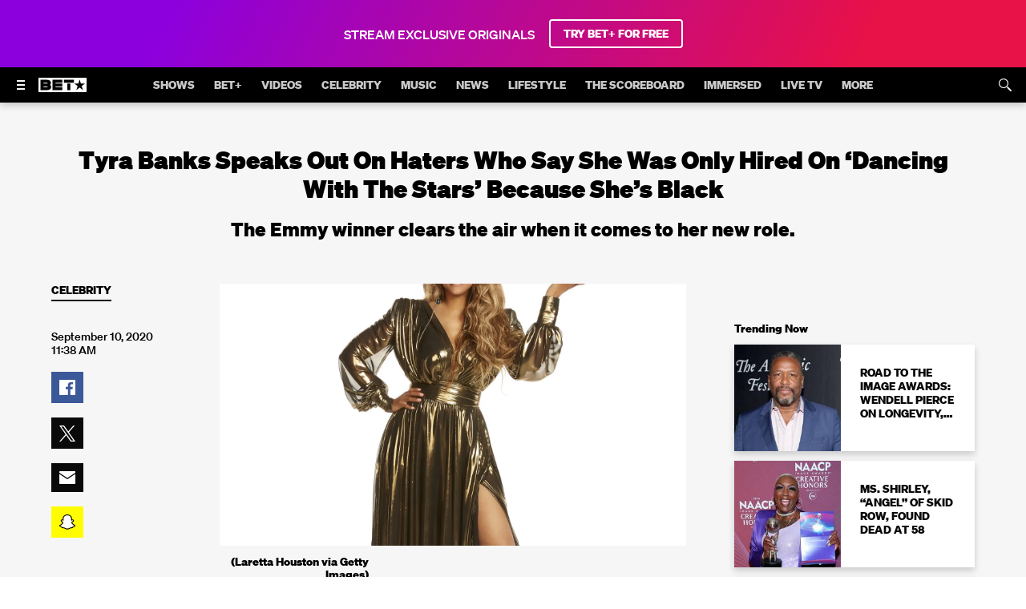

--- FILE ---
content_type: application/x-javascript;charset=utf-8
request_url: https://smetrics.bet.com/b/ss/betbetprod/10/JS-2.2.0/s39066653178776?AQB=1&ndh=1&pf=1&callback=s_c_il[1].doPostbacks&et=1&t=29%2F0%2F2026%2021%3A36%3A52%204%200&d.&nsid=0&jsonv=1&.d&mid=31746325198176664955559138375202388842&ce=UTF-8&cdp=2&pageName=bet%7Ccelebrity%7Cnews-article%7Cno-series%7Ctyra-banks-on-hosting-dancing-with-the-stars&g=https%3A%2F%2Fwww.bet.com%2Farticle%2Fbkd345%2Ftyra-banks-on-hosting-dancing-with-the-stars&c.&v.&activity=userAuthcheck&prevPageName=N%2FA&channel=celebrity&pageFranchise=no-franchise&uuid=NO_UUID&pv=true&ckieBlock=true&newRepeat=New&contentAuthor=bet-us%20staff&contentTags=celebrity%20news%2C%20Tyra%20Banks&pubDate=09-10-2020&tveVersion=4.9.2&playerVersion=3.1.10&webVersion=webplex-9cf9c1b187115a41e723c961936938e81906a4ae-31478-2026-01-29&countryName=us&language=en-US&vidEpTitle=no-title&pageURL=www.bet.com%2Farticle%2Fbkd345%2Ftyra-banks-on-hosting-dancing-with-the-stars&pageSeries=no-series&pageType=news-article&templateType=Webplex%20Template%20-%20Article&brandID=bet-us&timeStamp=2026-01-29T16%3A36%3A39-05%3A00&navID=Entry%20Page&vidFranchise=no-franchise&bentoVersion=3.2.4&tveMVPD=none-selected&tveUsrStat=Guest%20user&.v&.c&pe=lnk_o&pev2=https%3A%2F%2Fwww.bet.com%2Farticle%2Fbkd345%2Ftyra-banks-on-hosting-dancing-with-the-stars&s=1280x720&c=24&j=1.6&v=N&k=Y&bw=1280&bh=720&mcorgid=ED7001AC512D2ABD0A490D4C%40AdobeOrg&AQE=1
body_size: -323
content:
if(s_c_il[1].doPostbacks)s_c_il[1].doPostbacks({"status":"SUCCESS","mid":"31746325198176664955559138375202388842"});


--- FILE ---
content_type: application/x-javascript
request_url: https://assets.adobedtm.com/9e032218c8de/cb3317a874e6/17d0e82a06f5/RCcf2e7cc02ed14fa2b1cc525e6b51ced3-source.min.js
body_size: 113
content:
// For license information, see `https://assets.adobedtm.com/9e032218c8de/cb3317a874e6/17d0e82a06f5/RCcf2e7cc02ed14fa2b1cc525e6b51ced3-source.js`.
_satellite.__registerScript('https://assets.adobedtm.com/9e032218c8de/cb3317a874e6/17d0e82a06f5/RCcf2e7cc02ed14fa2b1cc525e6b51ced3-source.min.js', "<script async src=\"https://www.googletagmanager.com/gtag/js?id=AW-933360193\"></script>\n<script>\n  window.dataLayer = window.dataLayer || [];\n  function gtag(){dataLayer.push(arguments);}\n  gtag('js', new Date());\n\n  gtag('config', 'AW-933360193');\n</script>\n");

--- FILE ---
content_type: application/x-javascript;charset=utf-8
request_url: https://smetrics.bet.com/b/ss/betbetprod/10/JS-2.2.0/s32120343884083?AQB=1&ndh=1&pf=1&callback=s_c_il[1].doPostbacks&et=1&t=29%2F0%2F2026%2021%3A36%3A52%204%200&d.&nsid=0&jsonv=1&.d&mid=31746325198176664955559138375202388842&ce=UTF-8&cdp=2&pageName=bet%7Ccelebrity%7Cnews-article%7Cno-series%7Ctyra-banks-on-hosting-dancing-with-the-stars&g=https%3A%2F%2Fwww.bet.com%2Farticle%2Fbkd345%2Ftyra-banks-on-hosting-dancing-with-the-stars&c.&v.&activity=pageview&prevPageName=N%2FA&channel=celebrity&pageFranchise=no-franchise&uuid=NO_UUID&pv=true&ckieBlock=true&newRepeat=New&contentAuthor=bet-us%20staff&contentTags=celebrity%20news%2C%20Tyra%20Banks&pubDate=09-10-2020&tveVersion=4.9.2&playerVersion=3.1.10&webVersion=webplex-9cf9c1b187115a41e723c961936938e81906a4ae-31478-2026-01-29&countryName=us&language=en-US&vidEpTitle=no-title&pageURL=www.bet.com%2Farticle%2Fbkd345%2Ftyra-banks-on-hosting-dancing-with-the-stars&pageSeries=no-series&pageType=news-article&templateType=Webplex%20Template%20-%20Article&brandID=bet-us&timeStamp=2026-01-29T16%3A36%3A39-05%3A00&navID=Entry%20Page&vidFranchise=no-franchise&bentoVersion=3.2.4&tveMVPD=none-selected&tveUsrStat=Guest%20user&.v&.c&s=1280x720&c=24&j=1.6&v=N&k=Y&bw=1280&bh=720&mcorgid=ED7001AC512D2ABD0A490D4C%40AdobeOrg&AQE=1
body_size: -128
content:
if(s_c_il[1].doPostbacks)s_c_il[1].doPostbacks({"status":"SUCCESS","mid":"31746325198176664955559138375202388842"});
